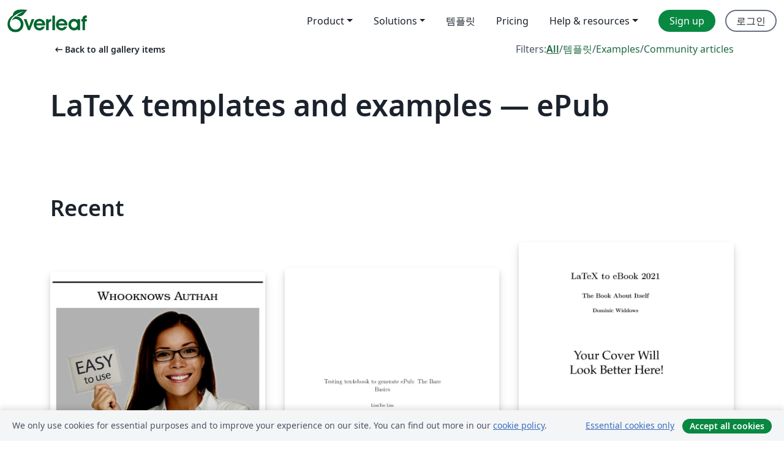

--- FILE ---
content_type: text/html; charset=utf-8
request_url: https://ko.overleaf.com/gallery/tagged/epub
body_size: 12586
content:
<!DOCTYPE html><html lang="ko"><head><title translate="no">Gallery - Templates, Examples and Articles written in LaTeX - Overleaf, 온라인 LaTex 편집기</title><meta name="twitter:title" content="Gallery - Templates, Examples and Articles written in LaTeX"><meta name="og:title" content="Gallery - Templates, Examples and Articles written in LaTeX"><meta name="description" content="Produce beautiful documents starting from our gallery of LaTeX templates for journals, conferences, theses, reports, CVs and much more."><meta itemprop="description" content="Produce beautiful documents starting from our gallery of LaTeX templates for journals, conferences, theses, reports, CVs and much more."><meta itemprop="image" content="https://cdn.overleaf.com/img/ol-brand/overleaf_og_logo.png"><meta name="image" content="https://cdn.overleaf.com/img/ol-brand/overleaf_og_logo.png"><meta itemprop="name" content="Overleaf, the Online LaTeX Editor"><meta name="twitter:card" content="summary"><meta name="twitter:site" content="@overleaf"><meta name="twitter:description" content="사용하기 쉬운 온라인 LaTex 편집기. 설치 필요없음. 실시간 협업. 버전 관리. 수백 개의 LaTex 템플릿. 그리고 그 이상."><meta name="twitter:image" content="https://cdn.overleaf.com/img/ol-brand/overleaf_og_logo.png"><meta property="fb:app_id" content="400474170024644"><meta property="og:description" content="사용하기 쉬운 온라인 LaTex 편집기. 설치 필요없음. 실시간 협업. 버전 관리. 수백 개의 LaTex 템플릿. 그리고 그 이상."><meta property="og:image" content="https://cdn.overleaf.com/img/ol-brand/overleaf_og_logo.png"><meta property="og:type" content="website"><meta name="viewport" content="width=device-width, initial-scale=1.0, user-scalable=yes"><link rel="icon" sizes="32x32" href="https://cdn.overleaf.com/favicon-32x32.png"><link rel="icon" sizes="16x16" href="https://cdn.overleaf.com/favicon-16x16.png"><link rel="icon" href="https://cdn.overleaf.com/favicon.svg" type="image/svg+xml"><link rel="apple-touch-icon" href="https://cdn.overleaf.com/apple-touch-icon.png"><link rel="mask-icon" href="https://cdn.overleaf.com/mask-favicon.svg" color="#046530"><link rel="canonical" href="https://ko.overleaf.com/gallery/tagged/epub"><link rel="manifest" href="https://cdn.overleaf.com/web.sitemanifest"><link rel="stylesheet" href="https://cdn.overleaf.com/stylesheets/main-style-0c4c87679ff9d13eda9e.css" id="main-stylesheet"><link rel="alternate" href="https://www.overleaf.com/gallery/tagged/epub" hreflang="en"><link rel="alternate" href="https://cs.overleaf.com/gallery/tagged/epub" hreflang="cs"><link rel="alternate" href="https://es.overleaf.com/gallery/tagged/epub" hreflang="es"><link rel="alternate" href="https://pt.overleaf.com/gallery/tagged/epub" hreflang="pt"><link rel="alternate" href="https://fr.overleaf.com/gallery/tagged/epub" hreflang="fr"><link rel="alternate" href="https://de.overleaf.com/gallery/tagged/epub" hreflang="de"><link rel="alternate" href="https://sv.overleaf.com/gallery/tagged/epub" hreflang="sv"><link rel="alternate" href="https://tr.overleaf.com/gallery/tagged/epub" hreflang="tr"><link rel="alternate" href="https://it.overleaf.com/gallery/tagged/epub" hreflang="it"><link rel="alternate" href="https://cn.overleaf.com/gallery/tagged/epub" hreflang="zh-CN"><link rel="alternate" href="https://no.overleaf.com/gallery/tagged/epub" hreflang="no"><link rel="alternate" href="https://ru.overleaf.com/gallery/tagged/epub" hreflang="ru"><link rel="alternate" href="https://da.overleaf.com/gallery/tagged/epub" hreflang="da"><link rel="alternate" href="https://ko.overleaf.com/gallery/tagged/epub" hreflang="ko"><link rel="alternate" href="https://ja.overleaf.com/gallery/tagged/epub" hreflang="ja"><link rel="preload" href="https://cdn.overleaf.com/js/ko-json-e2039a0cedb1a1a408d6.js" as="script" nonce="CvMtIKhkeHprAH77RIqFeg=="><script type="text/javascript" nonce="CvMtIKhkeHprAH77RIqFeg==" id="ga-loader" data-ga-token="UA-112092690-1" data-ga-token-v4="G-RV4YBCCCWJ" data-cookie-domain=".overleaf.com" data-session-analytics-id="041bcc84-e63e-42bc-9408-a82a42e32e15">var gaSettings = document.querySelector('#ga-loader').dataset;
var gaid = gaSettings.gaTokenV4;
var gaToken = gaSettings.gaToken;
var cookieDomain = gaSettings.cookieDomain;
var sessionAnalyticsId = gaSettings.sessionAnalyticsId;
if(gaid) {
    var additionalGaConfig = sessionAnalyticsId ? { 'user_id': sessionAnalyticsId } : {};
    window.dataLayer = window.dataLayer || [];
    function gtag(){
        dataLayer.push(arguments);
    }
    gtag('js', new Date());
    gtag('config', gaid, { 'anonymize_ip': true, ...additionalGaConfig });
}
if (gaToken) {
    window.ga = window.ga || function () {
        (window.ga.q = window.ga.q || []).push(arguments);
    }, window.ga.l = 1 * new Date();
}
var loadGA = window.olLoadGA = function() {
    if (gaid) {
        var s = document.createElement('script');
        s.setAttribute('async', 'async');
        s.setAttribute('src', 'https://www.googletagmanager.com/gtag/js?id=' + gaid);
        document.querySelector('head').append(s);
    } 
    if (gaToken) {
        (function(i,s,o,g,r,a,m){i['GoogleAnalyticsObject']=r;i[r]=i[r]||function(){
        (i[r].q=i[r].q||[]).push(arguments)},i[r].l=1*new Date();a=s.createElement(o),
        m=s.getElementsByTagName(o)[0];a.async=1;a.src=g;m.parentNode.insertBefore(a,m)
        })(window,document,'script','//www.google-analytics.com/analytics.js','ga');
        ga('create', gaToken, cookieDomain.replace(/^\./, ""));
        ga('set', 'anonymizeIp', true);
        if (sessionAnalyticsId) {
            ga('set', 'userId', sessionAnalyticsId);
        }
        ga('send', 'pageview');
    }
};
// Check if consent given (features/cookie-banner)
var oaCookie = document.cookie.split('; ').find(function(cookie) {
    return cookie.startsWith('oa=');
});
if(oaCookie) {
    var oaCookieValue = oaCookie.split('=')[1];
    if(oaCookieValue === '1') {
        loadGA();
    }
}
</script><meta name="ol-csrfToken" content="OUEQJFgt-fSrS8ZVR_Q7D4gCHR9uIPsdzlI0"><meta name="ol-baseAssetPath" content="https://cdn.overleaf.com/"><meta name="ol-mathJaxPath" content="/js/libs/mathjax-3.2.2/es5/tex-svg-full.js"><meta name="ol-dictionariesRoot" content="/js/dictionaries/0.0.3/"><meta name="ol-usersEmail" content=""><meta name="ol-ab" data-type="json" content="{}"><meta name="ol-user_id"><meta name="ol-i18n" data-type="json" content="{&quot;currentLangCode&quot;:&quot;ko&quot;}"><meta name="ol-ExposedSettings" data-type="json" content="{&quot;isOverleaf&quot;:true,&quot;appName&quot;:&quot;Overleaf&quot;,&quot;adminEmail&quot;:&quot;support@overleaf.com&quot;,&quot;dropboxAppName&quot;:&quot;Overleaf&quot;,&quot;ieeeBrandId&quot;:15,&quot;hasAffiliationsFeature&quot;:true,&quot;hasSamlFeature&quot;:true,&quot;samlInitPath&quot;:&quot;/saml/ukamf/init&quot;,&quot;hasLinkUrlFeature&quot;:true,&quot;hasLinkedProjectFileFeature&quot;:true,&quot;hasLinkedProjectOutputFileFeature&quot;:true,&quot;siteUrl&quot;:&quot;https://www.overleaf.com&quot;,&quot;emailConfirmationDisabled&quot;:false,&quot;maxEntitiesPerProject&quot;:2000,&quot;maxUploadSize&quot;:52428800,&quot;projectUploadTimeout&quot;:120000,&quot;recaptchaSiteKey&quot;:&quot;6LebiTwUAAAAAMuPyjA4pDA4jxPxPe2K9_ndL74Q&quot;,&quot;recaptchaDisabled&quot;:{&quot;invite&quot;:true,&quot;login&quot;:false,&quot;passwordReset&quot;:false,&quot;register&quot;:false,&quot;addEmail&quot;:false},&quot;textExtensions&quot;:[&quot;tex&quot;,&quot;latex&quot;,&quot;sty&quot;,&quot;cls&quot;,&quot;bst&quot;,&quot;bib&quot;,&quot;bibtex&quot;,&quot;txt&quot;,&quot;tikz&quot;,&quot;mtx&quot;,&quot;rtex&quot;,&quot;md&quot;,&quot;asy&quot;,&quot;lbx&quot;,&quot;bbx&quot;,&quot;cbx&quot;,&quot;m&quot;,&quot;lco&quot;,&quot;dtx&quot;,&quot;ins&quot;,&quot;ist&quot;,&quot;def&quot;,&quot;clo&quot;,&quot;ldf&quot;,&quot;rmd&quot;,&quot;lua&quot;,&quot;gv&quot;,&quot;mf&quot;,&quot;yml&quot;,&quot;yaml&quot;,&quot;lhs&quot;,&quot;mk&quot;,&quot;xmpdata&quot;,&quot;cfg&quot;,&quot;rnw&quot;,&quot;ltx&quot;,&quot;inc&quot;],&quot;editableFilenames&quot;:[&quot;latexmkrc&quot;,&quot;.latexmkrc&quot;,&quot;makefile&quot;,&quot;gnumakefile&quot;],&quot;validRootDocExtensions&quot;:[&quot;tex&quot;,&quot;Rtex&quot;,&quot;ltx&quot;,&quot;Rnw&quot;],&quot;fileIgnorePattern&quot;:&quot;**/{{__MACOSX,.git,.texpadtmp,.R}{,/**},.!(latexmkrc),*.{dvi,aux,log,toc,out,pdfsync,synctex,synctex(busy),fdb_latexmk,fls,nlo,ind,glo,gls,glg,bbl,blg,doc,docx,gz,swp}}&quot;,&quot;sentryAllowedOriginRegex&quot;:&quot;^(https://[a-z]+\\\\.overleaf.com|https://cdn.overleaf.com|https://compiles.overleafusercontent.com)/&quot;,&quot;sentryDsn&quot;:&quot;https://4f0989f11cb54142a5c3d98b421b930a@app.getsentry.com/34706&quot;,&quot;sentryEnvironment&quot;:&quot;production&quot;,&quot;sentryRelease&quot;:&quot;a24f8822f3208a2c1dedb6d424cf243fc3409ed1&quot;,&quot;hotjarId&quot;:&quot;5148484&quot;,&quot;hotjarVersion&quot;:&quot;6&quot;,&quot;enableSubscriptions&quot;:true,&quot;gaToken&quot;:&quot;UA-112092690-1&quot;,&quot;gaTokenV4&quot;:&quot;G-RV4YBCCCWJ&quot;,&quot;propensityId&quot;:&quot;propensity-001384&quot;,&quot;cookieDomain&quot;:&quot;.overleaf.com&quot;,&quot;templateLinks&quot;:[{&quot;name&quot;:&quot;Journal articles&quot;,&quot;url&quot;:&quot;/gallery/tagged/academic-journal&quot;,&quot;trackingKey&quot;:&quot;academic-journal&quot;},{&quot;name&quot;:&quot;Books&quot;,&quot;url&quot;:&quot;/gallery/tagged/book&quot;,&quot;trackingKey&quot;:&quot;book&quot;},{&quot;name&quot;:&quot;Formal letters&quot;,&quot;url&quot;:&quot;/gallery/tagged/formal-letter&quot;,&quot;trackingKey&quot;:&quot;formal-letter&quot;},{&quot;name&quot;:&quot;Assignments&quot;,&quot;url&quot;:&quot;/gallery/tagged/homework&quot;,&quot;trackingKey&quot;:&quot;homework-assignment&quot;},{&quot;name&quot;:&quot;Posters&quot;,&quot;url&quot;:&quot;/gallery/tagged/poster&quot;,&quot;trackingKey&quot;:&quot;poster&quot;},{&quot;name&quot;:&quot;Presentations&quot;,&quot;url&quot;:&quot;/gallery/tagged/presentation&quot;,&quot;trackingKey&quot;:&quot;presentation&quot;},{&quot;name&quot;:&quot;Reports&quot;,&quot;url&quot;:&quot;/gallery/tagged/report&quot;,&quot;trackingKey&quot;:&quot;lab-report&quot;},{&quot;name&quot;:&quot;CVs and résumés&quot;,&quot;url&quot;:&quot;/gallery/tagged/cv&quot;,&quot;trackingKey&quot;:&quot;cv&quot;},{&quot;name&quot;:&quot;Theses&quot;,&quot;url&quot;:&quot;/gallery/tagged/thesis&quot;,&quot;trackingKey&quot;:&quot;thesis&quot;},{&quot;name&quot;:&quot;view_all&quot;,&quot;url&quot;:&quot;/latex/templates&quot;,&quot;trackingKey&quot;:&quot;view-all&quot;}],&quot;labsEnabled&quot;:true,&quot;wikiEnabled&quot;:true,&quot;templatesEnabled&quot;:true,&quot;cioWriteKey&quot;:&quot;2530db5896ec00db632a&quot;,&quot;cioSiteId&quot;:&quot;6420c27bb72163938e7d&quot;}"><meta name="ol-splitTestVariants" data-type="json" content="{&quot;hotjar-marketing&quot;:&quot;default&quot;}"><meta name="ol-splitTestInfo" data-type="json" content="{&quot;hotjar-marketing&quot;:{&quot;phase&quot;:&quot;release&quot;,&quot;badgeInfo&quot;:{&quot;tooltipText&quot;:&quot;&quot;,&quot;url&quot;:&quot;&quot;}}}"><meta name="ol-algolia" data-type="json" content="{&quot;appId&quot;:&quot;SK53GL4JLY&quot;,&quot;apiKey&quot;:&quot;9ac63d917afab223adbd2cd09ad0eb17&quot;,&quot;indexes&quot;:{&quot;wiki&quot;:&quot;learn-wiki&quot;,&quot;gallery&quot;:&quot;gallery-production&quot;}}"><meta name="ol-isManagedAccount" data-type="boolean"><meta name="ol-shouldLoadHotjar" data-type="boolean"><meta name="ol-galleryTagName" data-type="string" content="epub"></head><body class="website-redesign" data-theme="default"><a class="skip-to-content" href="#main-content">Skip to content</a><nav class="navbar navbar-default navbar-main navbar-expand-lg website-redesign-navbar" aria-label="Primary"><div class="container-fluid navbar-container"><div class="navbar-header"><a class="navbar-brand" href="/" aria-label="Overleaf"><div class="navbar-logo"></div></a></div><button class="navbar-toggler collapsed" id="navbar-toggle-btn" type="button" data-bs-toggle="collapse" data-bs-target="#navbar-main-collapse" aria-controls="navbar-main-collapse" aria-expanded="false" aria-label="Toggle 네비게이션"><span class="material-symbols" aria-hidden="true" translate="no">menu</span></button><div class="navbar-collapse collapse" id="navbar-main-collapse"><ul class="nav navbar-nav navbar-right ms-auto" role="menubar"><!-- loop over header_extras--><li class="dropdown subdued" role="none"><button class="dropdown-toggle" aria-haspopup="true" aria-expanded="false" data-bs-toggle="dropdown" role="menuitem" event-tracking="menu-expand" event-tracking-mb="true" event-tracking-trigger="click" event-segmentation="{&quot;item&quot;:&quot;product&quot;,&quot;location&quot;:&quot;top-menu&quot;}">Product</button><ul class="dropdown-menu dropdown-menu-end" role="menu"><li role="none"><a class="dropdown-item" role="menuitem" href="/about/features-overview" event-tracking="menu-click" event-tracking-mb="true" event-tracking-trigger="click" event-segmentation='{"item":"premium-features","location":"top-menu"}'>기능</a></li><li role="none"><a class="dropdown-item" role="menuitem" href="/about/ai-features" event-tracking="menu-click" event-tracking-mb="true" event-tracking-trigger="click" event-segmentation='{"item":"ai-features","location":"top-menu"}'>AI</a></li></ul></li><li class="dropdown subdued" role="none"><button class="dropdown-toggle" aria-haspopup="true" aria-expanded="false" data-bs-toggle="dropdown" role="menuitem" event-tracking="menu-expand" event-tracking-mb="true" event-tracking-trigger="click" event-segmentation="{&quot;item&quot;:&quot;solutions&quot;,&quot;location&quot;:&quot;top-menu&quot;}">Solutions</button><ul class="dropdown-menu dropdown-menu-end" role="menu"><li role="none"><a class="dropdown-item" role="menuitem" href="/for/enterprises" event-tracking="menu-click" event-tracking-mb="true" event-tracking-trigger="click" event-segmentation='{"item":"enterprises","location":"top-menu"}'>For business</a></li><li role="none"><a class="dropdown-item" role="menuitem" href="/for/universities" event-tracking="menu-click" event-tracking-mb="true" event-tracking-trigger="click" event-segmentation='{"item":"universities","location":"top-menu"}'>For universities</a></li><li role="none"><a class="dropdown-item" role="menuitem" href="/for/government" event-tracking="menu-click" event-tracking-mb="true" event-tracking-trigger="click" event-segmentation='{"item":"government","location":"top-menu"}'>For government</a></li><li role="none"><a class="dropdown-item" role="menuitem" href="/for/publishers" event-tracking="menu-click" event-tracking-mb="true" event-tracking-trigger="click" event-segmentation='{"item":"publishers","location":"top-menu"}'>For publishers</a></li><li role="none"><a class="dropdown-item" role="menuitem" href="/about/customer-stories" event-tracking="menu-click" event-tracking-mb="true" event-tracking-trigger="click" event-segmentation='{"item":"customer-stories","location":"top-menu"}'>Customer stories</a></li></ul></li><li class="subdued" role="none"><a class="nav-link subdued" role="menuitem" href="/latex/templates" event-tracking="menu-click" event-tracking-mb="true" event-tracking-trigger="click" event-segmentation='{"item":"templates","location":"top-menu"}'>템플릿</a></li><li class="subdued" role="none"><a class="nav-link subdued" role="menuitem" href="/user/subscription/plans" event-tracking="menu-click" event-tracking-mb="true" event-tracking-trigger="click" event-segmentation='{"item":"pricing","location":"top-menu"}'>Pricing</a></li><li class="dropdown subdued nav-item-help" role="none"><button class="dropdown-toggle" aria-haspopup="true" aria-expanded="false" data-bs-toggle="dropdown" role="menuitem" event-tracking="menu-expand" event-tracking-mb="true" event-tracking-trigger="click" event-segmentation="{&quot;item&quot;:&quot;help-and-resources&quot;,&quot;location&quot;:&quot;top-menu&quot;}">Help & resources</button><ul class="dropdown-menu dropdown-menu-end" role="menu"><li role="none"><a class="dropdown-item" role="menuitem" href="/learn" event-tracking="menu-click" event-tracking-mb="true" event-tracking-trigger="click" event-segmentation='{"item":"learn","location":"top-menu"}'>참고 문서</a></li><li role="none"><a class="dropdown-item" role="menuitem" href="/for/community/resources" event-tracking="menu-click" event-tracking-mb="true" event-tracking-trigger="click" event-segmentation='{"item":"help-guides","location":"top-menu"}'>Help guides</a></li><li role="none"><a class="dropdown-item" role="menuitem" href="/about/why-latex" event-tracking="menu-click" event-tracking-mb="true" event-tracking-trigger="click" event-segmentation='{"item":"why-latex","location":"top-menu"}'>Why LaTeX?</a></li><li role="none"><a class="dropdown-item" role="menuitem" href="/blog" event-tracking="menu-click" event-tracking-mb="true" event-tracking-trigger="click" event-segmentation='{"item":"blog","location":"top-menu"}'>블로그</a></li><li role="none"><a class="dropdown-item" role="menuitem" data-ol-open-contact-form-modal="contact-us" data-bs-target="#contactUsModal" href data-bs-toggle="modal" event-tracking="menu-click" event-tracking-mb="true" event-tracking-trigger="click" event-segmentation='{"item":"contact","location":"top-menu"}'><span>문의하기</span></a></li></ul></li><!-- logged out--><!-- register link--><li class="primary" role="none"><a class="nav-link" role="menuitem" href="/register" event-tracking="menu-click" event-tracking-action="clicked" event-tracking-trigger="click" event-tracking-mb="true" event-segmentation='{"page":"/gallery/tagged/epub","item":"register","location":"top-menu"}'>Sign up</a></li><!-- login link--><li role="none"><a class="nav-link" role="menuitem" href="/login" event-tracking="menu-click" event-tracking-action="clicked" event-tracking-trigger="click" event-tracking-mb="true" event-segmentation='{"page":"/gallery/tagged/epub","item":"login","location":"top-menu"}'>로그인</a></li><!-- projects link and account menu--></ul></div></div></nav><main class="gallery gallery-tagged content content-page" id="main-content"><div class="container"><div class="tagged-header-container"><div class="row"><div class="col-xl-6 col-lg-5"><a class="previous-page-link" href="/gallery"><span class="material-symbols material-symbols-rounded" aria-hidden="true" translate="no">arrow_left_alt</span>Back to all gallery items</a></div><div class="col-xl-6 col-lg-7"><div class="gallery-filters"><span>Filters:</span><a class="active" href="/gallery/tagged/epub">All</a><span aria-hidden="true">/</span><a href="/latex/templates/tagged/epub">템플릿</a><span aria-hidden="true">/</span><a href="/latex/examples/tagged/epub">Examples</a><span aria-hidden="true">/</span><a href="/articles/tagged/epub">Community articles</a></div></div><div class="col-md-12"><h1 class="gallery-title">LaTeX templates and examples — ePub</h1></div></div><div class="row"><div class="col-lg-8"><p class="gallery-summary"></p></div></div></div><div class="row recent-docs"><div class="col-md-12"><h2>Recent</h2></div></div><div class="row gallery-container"><div class="gallery-thumbnail col-12 col-md-6 col-lg-4"><a href="/latex/templates/ebook-reader-template-6-inch-display-diagonal/cymmncvbdhkv" event-tracking-mb="true" event-tracking="gallery-list-item-click" event-tracking-trigger="click" event-segmentation="{&quot;template&quot;:&quot;/latex/templates/ebook-reader-template-6-inch-display-diagonal/cymmncvbdhkv&quot;,&quot;featuredList&quot;:false,&quot;urlSlug&quot;:&quot;ebook-reader-template-6-inch-display-diagonal&quot;,&quot;type&quot;:&quot;template&quot;}"><div class="thumbnail"><img src="https://writelatex.s3.amazonaws.com/published_ver/19689.jpeg?X-Amz-Expires=14400&amp;X-Amz-Date=20251224T090939Z&amp;X-Amz-Algorithm=AWS4-HMAC-SHA256&amp;X-Amz-Credential=AKIAWJBOALPNFPV7PVH5/20251224/us-east-1/s3/aws4_request&amp;X-Amz-SignedHeaders=host&amp;X-Amz-Signature=405375226763bf8dd6fc6325eaf35beb8785962a4c902ca523bf50bccf33e83a" alt="Ebook-Reader Template (6-inch display diagonal)"></div><span class="gallery-list-item-title"><span class="caption-title">Ebook-Reader Template (6-inch display diagonal)</span><span class="badge-container"></span></span></a><div class="caption"><p class="caption-description">Template to generate PDF easy readable on 6-inch ebook-reader.</p><div class="author-name"><div>Krzysztof Smirnow</div></div></div></div><div class="gallery-thumbnail col-12 col-md-6 col-lg-4"><a href="/latex/templates/testing-tex4ebook-to-generate-basic-epubs/fdthzgghvbcd" event-tracking-mb="true" event-tracking="gallery-list-item-click" event-tracking-trigger="click" event-segmentation="{&quot;template&quot;:&quot;/latex/templates/testing-tex4ebook-to-generate-basic-epubs/fdthzgghvbcd&quot;,&quot;featuredList&quot;:false,&quot;urlSlug&quot;:&quot;testing-tex4ebook-to-generate-basic-epubs&quot;,&quot;type&quot;:&quot;template&quot;}"><div class="thumbnail"><img src="https://writelatex.s3.amazonaws.com/published_ver/12934.jpeg?X-Amz-Expires=14400&amp;X-Amz-Date=20251224T090939Z&amp;X-Amz-Algorithm=AWS4-HMAC-SHA256&amp;X-Amz-Credential=AKIAWJBOALPNFPV7PVH5/20251224/us-east-1/s3/aws4_request&amp;X-Amz-SignedHeaders=host&amp;X-Amz-Signature=f4addcacc8e00b43f8995bd9c96afdd07145fbe4d3796a3bd627c3631473ef91" alt="Testing tex4ebook to generate basic ePubs"></div><span class="gallery-list-item-title"><span class="caption-title">Testing tex4ebook to generate basic ePubs</span><span class="badge-container"></span></span></a><div class="caption"><p class="caption-description">A very experimental hackety hack to export ePubs from LaTeX on Overleaf, using tex4ebook. After creating a new project from this template and when compilaton has completed, download the generated .epub file using the steps described here. This is provided 'as is' and is not officially supported by Overleaf.

In this sample set-up, the .epub export will only be triggered if the project is set to compile with pdfLaTeX and will likely fail with many packages; this is a very basic example and this is a hackety-hack. 

See the tex4ebook Github repository for documentation and discussion; though bear in mind that . Overleaf does not necessary have the most up-to-date tex4ebook release.</p><div class="author-name"><div>LianTze Lim</div></div></div></div><div class="gallery-thumbnail col-12 col-md-6 col-lg-4"><a href="/latex/templates/ebookbook/gyrynxbrdmcd" event-tracking-mb="true" event-tracking="gallery-list-item-click" event-tracking-trigger="click" event-segmentation="{&quot;template&quot;:&quot;/latex/templates/ebookbook/gyrynxbrdmcd&quot;,&quot;featuredList&quot;:false,&quot;urlSlug&quot;:&quot;ebookbook&quot;,&quot;type&quot;:&quot;template&quot;}"><div class="thumbnail"><img src="https://writelatex.s3.amazonaws.com/published_ver/21187.jpeg?X-Amz-Expires=14400&amp;X-Amz-Date=20251224T090939Z&amp;X-Amz-Algorithm=AWS4-HMAC-SHA256&amp;X-Amz-Credential=AKIAWJBOALPNFPV7PVH5/20251224/us-east-1/s3/aws4_request&amp;X-Amz-SignedHeaders=host&amp;X-Amz-Signature=65680732b221a92a795f5afd98a222d6dfb57297c7ca48f76f5cb685fd2910fb" alt="ebookbook"></div><span class="gallery-list-item-title"><span class="caption-title">ebookbook</span><span class="badge-container"></span></span></a><div class="caption"><p class="caption-description">LaTex e-book editable template that also typesets to the book about writing the book</p><div class="author-name"><div>Dominic Widdows</div></div></div></div><div class="gallery-thumbnail col-12 col-md-6 col-lg-4"><a href="/latex/templates/book-template-for-amazon-kdp-leanpub-and-google-play-e-book-and-pdf-2023/ymygsdrsyvsq" event-tracking-mb="true" event-tracking="gallery-list-item-click" event-tracking-trigger="click" event-segmentation="{&quot;template&quot;:&quot;/latex/templates/book-template-for-amazon-kdp-leanpub-and-google-play-e-book-and-pdf-2023/ymygsdrsyvsq&quot;,&quot;featuredList&quot;:false,&quot;urlSlug&quot;:&quot;book-template-for-amazon-kdp-leanpub-and-google-play-e-book-and-pdf-2023&quot;,&quot;type&quot;:&quot;template&quot;}"><div class="thumbnail"><img src="https://writelatex.s3.amazonaws.com/published_ver/29751.jpeg?X-Amz-Expires=14400&amp;X-Amz-Date=20251224T090939Z&amp;X-Amz-Algorithm=AWS4-HMAC-SHA256&amp;X-Amz-Credential=AKIAWJBOALPNFPV7PVH5/20251224/us-east-1/s3/aws4_request&amp;X-Amz-SignedHeaders=host&amp;X-Amz-Signature=91647a65f4325eb3ffc4c6d2b9375f17b12ace78e39f247cceb1837a4e159bc3" alt="Book Template for Amazon KDP, Leanpub, and Google Play (e-book and PDF) 2023"></div><span class="gallery-list-item-title"><span class="caption-title">Book Template for Amazon KDP, Leanpub, and Google Play (e-book and PDF) 2023</span><span class="badge-container"></span></span></a><div class="caption"><p class="caption-description">This template allows you a quick start creating books with LaTeX that you can directly publish on Amazon, Google, and Leanpub as e-book or printed editions. Check out the accompanying book &quot;Even Better Books with LaTeX the Agile Way in 2023&quot; for step-by-step instructions for this template: https://www.amazon.com/Better-Books-LaTeX-Agile-Book-ebook/dp/B0BMZJ5LF7

Check https://www.instagram.com/p/CnSpX9UqoQ6/ for an illustrated quickstart guide on how to use the template for your book.</p><div class="author-name"><div>Clemens Lode</div></div></div></div><div class="gallery-thumbnail col-12 col-md-6 col-lg-4"><a href="/latex/templates/latex-epub-slash-ebook-template/csjgmvzppmcr" event-tracking-mb="true" event-tracking="gallery-list-item-click" event-tracking-trigger="click" event-segmentation="{&quot;template&quot;:&quot;/latex/templates/latex-epub-slash-ebook-template/csjgmvzppmcr&quot;,&quot;featuredList&quot;:false,&quot;urlSlug&quot;:&quot;latex-epub-slash-ebook-template&quot;,&quot;type&quot;:&quot;template&quot;}"><div class="thumbnail"><img src="https://writelatex.s3.amazonaws.com/published_ver/219.jpeg?X-Amz-Expires=14400&amp;X-Amz-Date=20251224T090939Z&amp;X-Amz-Algorithm=AWS4-HMAC-SHA256&amp;X-Amz-Credential=AKIAWJBOALPNFPV7PVH5/20251224/us-east-1/s3/aws4_request&amp;X-Amz-SignedHeaders=host&amp;X-Amz-Signature=819a01d22c7ccd6fbf44ea9725f0b5456921ac72110ad5745d4f2983dfde6754" alt="LaTeX ePub / eBook Template"></div><span class="gallery-list-item-title"><span class="caption-title">LaTeX ePub / eBook Template</span><span class="badge-container"></span></span></a><div class="caption"><p class="caption-description">This document shows how you can get ePub/eBook-like formatting in LaTeX with the memoir document class. You can't yet export directly to ePub from writeLaTeX, but you can export to PDF. To get ePub, you can download the LaTeX source from writeLaTeX and run it through a format conversion tool, such as htlatex to get HTML, and then go from HTML to ePub with a tool like Sigil or Calibre. See this thread on Stack Overflow for more advice.</p><div class="author-name"><div>writeLaTeX</div></div></div></div></div><div class="row related-tags-header"><div class="col"><h2>Related Tags</h2></div></div><div class="row"><div class="col"><ul class="related-tags badge-link-list" id="related-tags"><li><a class="badge-link badge-link-light col-auto" href="/gallery/tagged/book"><span class="badge text-dark bg-light"><span class="badge-content" data-bs-title="Books" data-badge-tooltip data-bs-placement="bottom">Books</span></span></a></li><li><a class="badge-link badge-link-light col-auto" href="/gallery/tagged/xelatex"><span class="badge text-dark bg-light"><span class="badge-content" data-bs-title="XeLaTeX" data-badge-tooltip data-bs-placement="bottom">XeLaTeX</span></span></a></li></ul></div></div><div class="row show-more-tags d-none" id="more-tags-container"><div class="col-auto"><button class="btn btn-sm btn-secondary" id="more-tags" aria-controls="related-tags">Show more</button></div></div><div class="row"><div class="col-12"><div class="begin-now-card"><div class="card card-pattern"><div class="card-body"><p class="dm-mono"><span class="font-size-display-xs"><span class="text-purple-bright">\begin</span><wbr><span class="text-green-bright">{</span><span>now</span><span class="text-green-bright">}</span></span></p><p>Discover why over 20 million people worldwide trust Overleaf with their work.</p><p class="card-links"><a class="btn btn-primary card-link" href="/register">Sign up for free</a><a class="btn card-link btn-secondary" href="/user/subscription/plans">Explore all plans</a></p></div></div></div></div></div></div></main><footer class="fat-footer hidden-print website-redesign-fat-footer"><div class="fat-footer-container"><div class="fat-footer-sections"><div class="footer-section" id="footer-brand"><a class="footer-brand" href="/" aria-label="Overleaf"></a></div><div class="footer-section"><h2 class="footer-section-heading">소개</h2><ul class="list-unstyled"><li><a href="/about">About us</a></li><li><a href="https://digitalscience.pinpointhq.com/">Careers</a></li><li><a href="/blog">블로그</a></li></ul></div><div class="footer-section"><h2 class="footer-section-heading">Solutions</h2><ul class="list-unstyled"><li><a href="/for/enterprises">For business</a></li><li><a href="/for/universities">For universities</a></li><li><a href="/for/government">For government</a></li><li><a href="/for/publishers">For publishers</a></li><li><a href="/about/customer-stories">Customer stories</a></li></ul></div><div class="footer-section"><h2 class="footer-section-heading">Learn</h2><ul class="list-unstyled"><li><a href="/learn/latex/Learn_LaTeX_in_30_minutes">Learn LaTeX in 30 minutes</a></li><li><a href="/latex/templates">템플릿</a></li><li><a href="/events/webinars">Webinars</a></li><li><a href="/learn/latex/Tutorials">Tutorials</a></li><li><a href="/learn/latex/Inserting_Images">How to insert images</a></li><li><a href="/learn/latex/Tables">How to create tables</a></li></ul></div><div class="footer-section"><h2 class="footer-section-heading">Pricing</h2><ul class="list-unstyled"><li><a href="/user/subscription/plans?itm_referrer=footer-for-indv">For individuals</a></li><li><a href="/user/subscription/plans?plan=group&amp;itm_referrer=footer-for-groups">For groups and organizations</a></li><li><a href="/user/subscription/plans?itm_referrer=footer-for-students#student-annual">For students</a></li></ul></div><div class="footer-section"><h2 class="footer-section-heading">Get involved</h2><ul class="list-unstyled"><li><a href="https://forms.gle/67PSpN1bLnjGCmPQ9">Let us know what you think</a></li></ul></div><div class="footer-section"><h2 class="footer-section-heading">도움말</h2><ul class="list-unstyled"><li><a href="/learn">참고 문서 </a></li><li><a href="/contact">Contact us </a></li><li><a href="https://status.overleaf.com/">Website status</a></li></ul></div></div><div class="fat-footer-base"><div class="fat-footer-base-section fat-footer-base-meta"><div class="fat-footer-base-item"><div class="fat-footer-base-copyright">© 2025 Overleaf</div><a href="/legal">Privacy and Terms</a><a href="https://www.digital-science.com/security-certifications/">Compliance</a></div><ul class="fat-footer-base-item list-unstyled fat-footer-base-language"><li class="dropdown dropup subdued language-picker" dropdown><button class="btn btn-link btn-inline-link" id="language-picker-toggle" dropdown-toggle data-ol-lang-selector-tooltip data-bs-toggle="dropdown" aria-haspopup="true" aria-expanded="false" aria-label="Select 언어" tooltip="언어" title="언어"><span class="material-symbols" aria-hidden="true" translate="no">translate</span>&nbsp;<span class="language-picker-text">한국어</span></button><ul class="dropdown-menu dropdown-menu-sm-width" role="menu" aria-labelledby="language-picker-toggle"><li class="dropdown-header">언어</li><li class="lng-option"><a class="menu-indent dropdown-item" href="https://www.overleaf.com/gallery/tagged/epub" role="menuitem" aria-selected="false">English</a></li><li class="lng-option"><a class="menu-indent dropdown-item" href="https://cs.overleaf.com/gallery/tagged/epub" role="menuitem" aria-selected="false">Čeština</a></li><li class="lng-option"><a class="menu-indent dropdown-item" href="https://es.overleaf.com/gallery/tagged/epub" role="menuitem" aria-selected="false">Español</a></li><li class="lng-option"><a class="menu-indent dropdown-item" href="https://pt.overleaf.com/gallery/tagged/epub" role="menuitem" aria-selected="false">Português</a></li><li class="lng-option"><a class="menu-indent dropdown-item" href="https://fr.overleaf.com/gallery/tagged/epub" role="menuitem" aria-selected="false">Français</a></li><li class="lng-option"><a class="menu-indent dropdown-item" href="https://de.overleaf.com/gallery/tagged/epub" role="menuitem" aria-selected="false">Deutsch</a></li><li class="lng-option"><a class="menu-indent dropdown-item" href="https://sv.overleaf.com/gallery/tagged/epub" role="menuitem" aria-selected="false">Svenska</a></li><li class="lng-option"><a class="menu-indent dropdown-item" href="https://tr.overleaf.com/gallery/tagged/epub" role="menuitem" aria-selected="false">Türkçe</a></li><li class="lng-option"><a class="menu-indent dropdown-item" href="https://it.overleaf.com/gallery/tagged/epub" role="menuitem" aria-selected="false">Italiano</a></li><li class="lng-option"><a class="menu-indent dropdown-item" href="https://cn.overleaf.com/gallery/tagged/epub" role="menuitem" aria-selected="false">简体中文</a></li><li class="lng-option"><a class="menu-indent dropdown-item" href="https://no.overleaf.com/gallery/tagged/epub" role="menuitem" aria-selected="false">Norsk</a></li><li class="lng-option"><a class="menu-indent dropdown-item" href="https://ru.overleaf.com/gallery/tagged/epub" role="menuitem" aria-selected="false">Русский</a></li><li class="lng-option"><a class="menu-indent dropdown-item" href="https://da.overleaf.com/gallery/tagged/epub" role="menuitem" aria-selected="false">Dansk</a></li><li class="lng-option"><a class="menu-indent dropdown-item active" href="https://ko.overleaf.com/gallery/tagged/epub" role="menuitem" aria-selected="true">한국어<span class="material-symbols dropdown-item-trailing-icon" aria-hidden="true" translate="no">check</span></a></li><li class="lng-option"><a class="menu-indent dropdown-item" href="https://ja.overleaf.com/gallery/tagged/epub" role="menuitem" aria-selected="false">日本語</a></li></ul></li></ul></div><div class="fat-footer-base-section fat-footer-base-social"><div class="fat-footer-base-item"><a class="fat-footer-social x-logo" href="https://x.com/overleaf"><svg xmlns="http://www.w3.org/2000/svg" viewBox="0 0 1200 1227" height="25"><path d="M714.163 519.284L1160.89 0H1055.03L667.137 450.887L357.328 0H0L468.492 681.821L0 1226.37H105.866L515.491 750.218L842.672 1226.37H1200L714.137 519.284H714.163ZM569.165 687.828L521.697 619.934L144.011 79.6944H306.615L611.412 515.685L658.88 583.579L1055.08 1150.3H892.476L569.165 687.854V687.828Z"></path></svg><span class="visually-hidden">Overleaf on X</span></a><a class="fat-footer-social facebook-logo" href="https://www.facebook.com/overleaf.editor"><svg xmlns="http://www.w3.org/2000/svg" viewBox="0 0 666.66668 666.66717" height="25"><defs><clipPath id="a" clipPathUnits="userSpaceOnUse"><path d="M0 700h700V0H0Z"></path></clipPath></defs><g clip-path="url(#a)" transform="matrix(1.33333 0 0 -1.33333 -133.333 800)"><path class="background" d="M0 0c0 138.071-111.929 250-250 250S-500 138.071-500 0c0-117.245 80.715-215.622 189.606-242.638v166.242h-51.552V0h51.552v32.919c0 85.092 38.508 124.532 122.048 124.532 15.838 0 43.167-3.105 54.347-6.211V81.986c-5.901.621-16.149.932-28.882.932-40.993 0-56.832-15.528-56.832-55.9V0h81.659l-14.028-76.396h-67.631v-171.773C-95.927-233.218 0-127.818 0 0" fill="#0866ff" transform="translate(600 350)"></path><path class="text" d="m0 0 14.029 76.396H-67.63v27.019c0 40.372 15.838 55.899 56.831 55.899 12.733 0 22.981-.31 28.882-.931v69.253c-11.18 3.106-38.509 6.212-54.347 6.212-83.539 0-122.048-39.441-122.048-124.533V76.396h-51.552V0h51.552v-166.242a250.559 250.559 0 0 1 60.394-7.362c10.254 0 20.358.632 30.288 1.831V0Z" fill="#fff" transform="translate(447.918 273.604)"></path></g></svg><span class="visually-hidden">Overleaf on Facebook</span></a><a class="fat-footer-social linkedin-logo" href="https://www.linkedin.com/company/writelatex-limited"><svg xmlns="http://www.w3.org/2000/svg" viewBox="0 0 72 72" height="25"><g fill="none" fill-rule="evenodd"><path class="background" fill="#0B66C3" d="M8 72h56a8 8 0 0 0 8-8V8a8 8 0 0 0-8-8H8a8 8 0 0 0-8 8v56a8 8 0 0 0 8 8"></path><path class="text" fill="#FFF" d="M62 62H51.316V43.802c0-4.99-1.896-7.777-5.845-7.777-4.296 0-6.54 2.901-6.54 7.777V62H28.632V27.333H38.93v4.67s3.096-5.729 10.453-5.729c7.353 0 12.617 4.49 12.617 13.777zM16.35 22.794c-3.508 0-6.35-2.864-6.35-6.397C10 12.864 12.842 10 16.35 10c3.507 0 6.347 2.864 6.347 6.397 0 3.533-2.84 6.397-6.348 6.397ZM11.032 62h10.736V27.333H11.033V62"></path></g></svg><span class="visually-hidden">Overleaf on LinkedIn</span></a></div></div></div></div></footer><section class="cookie-banner hidden-print hidden" aria-label="Cookie banner"><div class="cookie-banner-content">We only use cookies for essential purposes and to improve your experience on our site. You can find out more in our <a href="/legal#Cookies">cookie policy</a>.</div><div class="cookie-banner-actions"><button class="btn btn-link btn-sm" type="button" data-ol-cookie-banner-set-consent="essential">Essential cookies only</button><button class="btn btn-primary btn-sm" type="button" data-ol-cookie-banner-set-consent="all">Accept all cookies</button></div></section><div class="modal fade" id="contactUsModal" tabindex="-1" aria-labelledby="contactUsModalLabel" data-ol-contact-form-modal="contact-us"><div class="modal-dialog"><form name="contactForm" data-ol-async-form data-ol-contact-form data-ol-contact-form-with-search="true" role="form" aria-label="문의하기" action="/support"><input name="inbox" type="hidden" value="support"><div class="modal-content"><div class="modal-header"><h4 class="modal-title" id="contactUsModalLabel">연락하기</h4><button class="btn-close" type="button" data-bs-dismiss="modal" aria-label="닫기"><span aria-hidden="true"></span></button></div><div class="modal-body"><div data-ol-not-sent><div class="modal-form-messages"><div class="form-messages-bottom-margin" data-ol-form-messages-new-style="" role="alert"></div><div class="notification notification-type-error" hidden data-ol-custom-form-message="error_performing_request" role="alert" aria-live="polite"><div class="notification-icon"><span class="material-symbols" aria-hidden="true" translate="no">error</span></div><div class="notification-content text-left">Something went wrong. Please try again..</div></div></div><label class="form-label" for="contact-us-email-84">이메일</label><div class="mb-3"><input class="form-control" name="email" id="contact-us-email-84" required type="email" spellcheck="false" maxlength="255" value="" data-ol-contact-form-email-input></div><div class="form-group"><label class="form-label" for="contact-us-subject-84">제목</label><div class="mb-3"><input class="form-control" name="subject" id="contact-us-subject-84" required autocomplete="off" maxlength="255"><div data-ol-search-results-wrapper hidden><ul class="dropdown-menu contact-suggestions-dropdown show" data-ol-search-results aria-role="region" aria-label="Help articles matching your subject"><li class="dropdown-header"><a href="/learn/kb" target="_blank">지식 베이스</a>를 확신하셨습니까?</li><li><hr class="dropdown-divider"></li><div data-ol-search-results-container></div></ul></div></div></div><label class="form-label" for="contact-us-sub-subject-84">What do you need help with?</label><div class="mb-3"><select class="form-select" name="subSubject" id="contact-us-sub-subject-84" required autocomplete="off"><option selected disabled>Please select…</option><option>Using LaTeX</option><option>Using the Overleaf Editor</option><option>Using Writefull</option><option>Logging in or managing your account</option><option>Managing your subscription</option><option>Using premium features</option><option>Contacting the Sales team</option><option>Other</option></select></div><label class="form-label" for="contact-us-project-url-84">관련 프로젝트 URL (선택사항)</label><div class="mb-3"><input class="form-control" name="projectUrl" id="contact-us-project-url-84"></div><label class="form-label" for="contact-us-message-84">Let us know how we can help</label><div class="mb-3"><textarea class="form-control contact-us-modal-textarea" name="message" id="contact-us-message-84" required type="text"></textarea></div><div class="mb-3 d-none"><label class="visually-hidden" for="important-message">Important message</label><input class="form-control" name="important_message" id="important-message"></div></div><div class="mt-2" data-ol-sent hidden><h5 class="message-received">Message received</h5><p>Thanks for getting in touch. Our team will get back to you by email as soon as possible.</p><p>Email:&nbsp;<span data-ol-contact-form-thank-you-email></span></p></div></div><div class="modal-footer" data-ol-not-sent><button class="btn btn-primary" type="submit" data-ol-disabled-inflight event-tracking="form-submitted-contact-us" event-tracking-mb="true" event-tracking-trigger="click" event-segmentation="{&quot;location&quot;:&quot;contact-us-form&quot;}"><span data-ol-inflight="idle">Send message</span><span hidden data-ol-inflight="pending">발신 중&hellip;</span></button></div></div></form></div></div></body><script type="text/javascript" nonce="CvMtIKhkeHprAH77RIqFeg==" src="https://cdn.overleaf.com/js/runtime-7991749633327186a95b.js"></script><script type="text/javascript" nonce="CvMtIKhkeHprAH77RIqFeg==" src="https://cdn.overleaf.com/js/27582-de8d80035e81552e92dc.js"></script><script type="text/javascript" nonce="CvMtIKhkeHprAH77RIqFeg==" src="https://cdn.overleaf.com/js/8732-61de629a6fc4a719a5e1.js"></script><script type="text/javascript" nonce="CvMtIKhkeHprAH77RIqFeg==" src="https://cdn.overleaf.com/js/11229-f88489299ead995b1003.js"></script><script type="text/javascript" nonce="CvMtIKhkeHprAH77RIqFeg==" src="https://cdn.overleaf.com/js/bootstrap-313ca431a55dc9d71db2.js"></script><script type="text/javascript" nonce="CvMtIKhkeHprAH77RIqFeg==" src="https://cdn.overleaf.com/js/27582-de8d80035e81552e92dc.js"></script><script type="text/javascript" nonce="CvMtIKhkeHprAH77RIqFeg==" src="https://cdn.overleaf.com/js/70277-3496ccabdef185176163.js"></script><script type="text/javascript" nonce="CvMtIKhkeHprAH77RIqFeg==" src="https://cdn.overleaf.com/js/75079-c00b8e26c08969f00fdd.js"></script><script type="text/javascript" nonce="CvMtIKhkeHprAH77RIqFeg==" src="https://cdn.overleaf.com/js/93027-f23dd543ad78285af477.js"></script><script type="text/javascript" nonce="CvMtIKhkeHprAH77RIqFeg==" src="https://cdn.overleaf.com/js/65060-7ae047725b0c42f3e7c3.js"></script><script type="text/javascript" nonce="CvMtIKhkeHprAH77RIqFeg==" src="https://cdn.overleaf.com/js/24686-731b5e0a16bfe66018de.js"></script><script type="text/javascript" nonce="CvMtIKhkeHprAH77RIqFeg==" src="https://cdn.overleaf.com/js/99612-000be62f228c87d764b4.js"></script><script type="text/javascript" nonce="CvMtIKhkeHprAH77RIqFeg==" src="https://cdn.overleaf.com/js/8732-61de629a6fc4a719a5e1.js"></script><script type="text/javascript" nonce="CvMtIKhkeHprAH77RIqFeg==" src="https://cdn.overleaf.com/js/26348-924073eb13a6f9501e67.js"></script><script type="text/javascript" nonce="CvMtIKhkeHprAH77RIqFeg==" src="https://cdn.overleaf.com/js/56215-8bbbe2cf23164e6294c4.js"></script><script type="text/javascript" nonce="CvMtIKhkeHprAH77RIqFeg==" src="https://cdn.overleaf.com/js/22204-a9cc5e83c68d63a4e85e.js"></script><script type="text/javascript" nonce="CvMtIKhkeHprAH77RIqFeg==" src="https://cdn.overleaf.com/js/47304-61d200ba111e63e2d34c.js"></script><script type="text/javascript" nonce="CvMtIKhkeHprAH77RIqFeg==" src="https://cdn.overleaf.com/js/97910-1b6e982aba7a883f7a9d.js"></script><script type="text/javascript" nonce="CvMtIKhkeHprAH77RIqFeg==" src="https://cdn.overleaf.com/js/84586-354bd17e13382aba4161.js"></script><script type="text/javascript" nonce="CvMtIKhkeHprAH77RIqFeg==" src="https://cdn.overleaf.com/js/97519-6759d15ea9ad7f4d6c85.js"></script><script type="text/javascript" nonce="CvMtIKhkeHprAH77RIqFeg==" src="https://cdn.overleaf.com/js/81920-0120c779815f6c20abc9.js"></script><script type="text/javascript" nonce="CvMtIKhkeHprAH77RIqFeg==" src="https://cdn.overleaf.com/js/99420-f66284da885ccc272b79.js"></script><script type="text/javascript" nonce="CvMtIKhkeHprAH77RIqFeg==" src="https://cdn.overleaf.com/js/11229-f88489299ead995b1003.js"></script><script type="text/javascript" nonce="CvMtIKhkeHprAH77RIqFeg==" src="https://cdn.overleaf.com/js/77474-28d4c1a7ecee4fac1b7d.js"></script><script type="text/javascript" nonce="CvMtIKhkeHprAH77RIqFeg==" src="https://cdn.overleaf.com/js/92439-51133dc82d07f1cfd8c3.js"></script><script type="text/javascript" nonce="CvMtIKhkeHprAH77RIqFeg==" src="https://cdn.overleaf.com/js/771-ee5fba2095bf91618623.js"></script><script type="text/javascript" nonce="CvMtIKhkeHprAH77RIqFeg==" src="https://cdn.overleaf.com/js/41735-7fa4bf6a02e25a4513fd.js"></script><script type="text/javascript" nonce="CvMtIKhkeHprAH77RIqFeg==" src="https://cdn.overleaf.com/js/81331-ef104ada1a443273f6c2.js"></script><script type="text/javascript" nonce="CvMtIKhkeHprAH77RIqFeg==" src="https://cdn.overleaf.com/js/modules/v2-templates/pages/gallery-bd27139e9dba71820114.js"></script><script type="text/javascript" nonce="CvMtIKhkeHprAH77RIqFeg==" src="https://cdn.overleaf.com/js/27582-de8d80035e81552e92dc.js"></script><script type="text/javascript" nonce="CvMtIKhkeHprAH77RIqFeg==" src="https://cdn.overleaf.com/js/tracking-042b723eb263e0a3f135.js"></script></html>